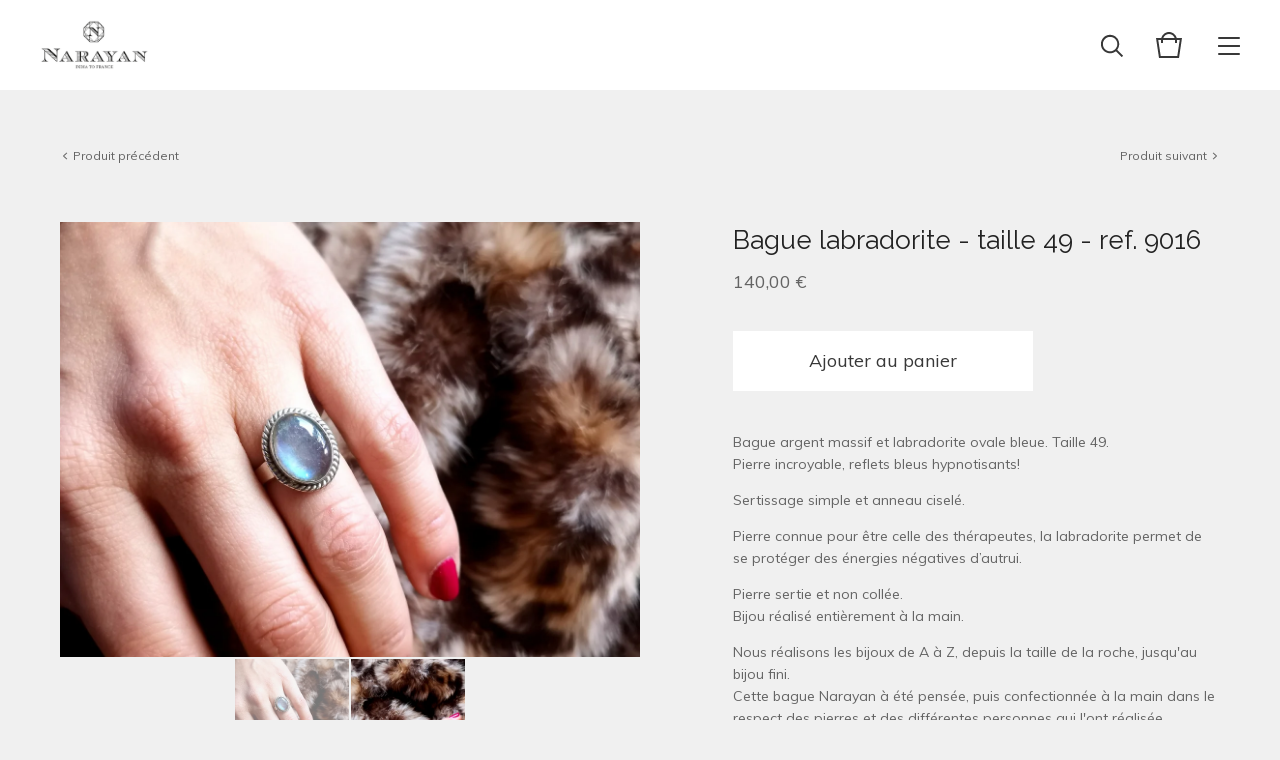

--- FILE ---
content_type: text/html; charset=utf-8
request_url: https://www.narayan.shop/product/bague-labradorite-taille-49-ref-9016
body_size: 7685
content:
<!doctype html>
<html lang="en">
<head>
  <title>narayan | Bague labradorite - taille 49 - ref. 9016</title>
  <meta charset="utf-8">
  <meta name="viewport" content="width=device-width, initial-scale=1, minimum-scale=0.5, maximum-scale=1, user-scalable=0">
  <link href="/theme_stylesheets/224379966/1712153969/theme.css" media="screen" rel="stylesheet" type="text/css">
  <link href='https://fonts.googleapis.com/css?family=Work+Sans|Karla' rel='stylesheet' type='text/css'>
  <!-- Served from Big Cartel Storefront -->
<!-- Big Cartel generated meta tags -->
<meta name="generator" content="Big Cartel" />
<meta name="author" content="narayan" />
<meta name="description" content="Bague argent massif et labradorite ovale bleue. Taille 49. Pierre incroyable, reflets bleus hypnotisants! Sertissage simple et anneau ciselé...." />
<meta name="referrer" content="strict-origin-when-cross-origin" />
<meta name="product_id" content="103303717" />
<meta name="product_name" content="Bague labradorite - taille 49 - ref. 9016" />
<meta name="product_permalink" content="bague-labradorite-taille-49-ref-9016" />
<meta name="theme_name" content="Foundry" />
<meta name="theme_version" content="1.3.2" />
<meta property="og:type" content="product" />
<meta property="og:site_name" content="narayan" />
<meta property="og:title" content="Bague labradorite - taille 49 - ref. 9016" />
<meta property="og:url" content="https://www.narayan.shop/product/bague-labradorite-taille-49-ref-9016" />
<meta property="og:description" content="Bague argent massif et labradorite ovale bleue. Taille 49. Pierre incroyable, reflets bleus hypnotisants! Sertissage simple et anneau ciselé...." />
<meta property="og:image" content="https://assets.bigcartel.com/product_images/371912467/IMG_20231110_114659.jpg?auto=format&amp;fit=max&amp;h=1200&amp;w=1200" />
<meta property="og:image:secure_url" content="https://assets.bigcartel.com/product_images/371912467/IMG_20231110_114659.jpg?auto=format&amp;fit=max&amp;h=1200&amp;w=1200" />
<meta property="og:price:amount" content="140.00" />
<meta property="og:price:currency" content="EUR" />
<meta property="og:availability" content="instock" />
<meta name="twitter:card" content="summary_large_image" />
<meta name="twitter:title" content="Bague labradorite - taille 49 - ref. 9016" />
<meta name="twitter:description" content="Bague argent massif et labradorite ovale bleue. Taille 49. Pierre incroyable, reflets bleus hypnotisants! Sertissage simple et anneau ciselé...." />
<meta name="twitter:image" content="https://assets.bigcartel.com/product_images/371912467/IMG_20231110_114659.jpg?auto=format&amp;fit=max&amp;h=1200&amp;w=1200" />
<!-- end of generated meta tags -->

<!-- Big Cartel generated link tags -->
<link rel="preconnect" href="https://fonts.googleapis.com" />
<link rel="preconnect" href="https://fonts.gstatic.com" crossorigin="true" />
<link rel="stylesheet" href="//fonts.googleapis.com/css?family=Muli:400,700,900|Raleway:400,700&amp;display=swap" type="text/css" title="Google Fonts" />
<link rel="canonical" href="https://www.narayan.shop/product/bague-labradorite-taille-49-ref-9016" />
<link rel="alternate" href="https://www.narayan.shop/products.xml" type="application/rss+xml" title="Product Feed" />
<link rel="icon" href="/favicon.svg" type="image/svg+xml" />
<link rel="icon" href="/favicon.ico" type="image/x-icon" />
<link rel="apple-touch-icon" href="/apple-touch-icon.png" />
<!-- end of generated link tags -->

<!-- Big Cartel generated structured data -->
<script type="application/ld+json">
{"@context":"https://schema.org","@type":"BreadcrumbList","itemListElement":[{"@type":"ListItem","position":1,"name":"Home","item":"https://www.narayan.shop/"},{"@type":"ListItem","position":2,"name":"Products","item":"https://www.narayan.shop/products"},{"@type":"ListItem","position":3,"name":"Bagues taille 49","item":"https://www.narayan.shop/category/bagues-taille-49"},{"@type":"ListItem","position":4,"name":"Bague labradorite - taille 49 - ref. 9016","item":"https://www.narayan.shop/product/bague-labradorite-taille-49-ref-9016"}]}
</script>
<script type="application/ld+json">
{"@context":"https://schema.org/","@type":"Product","name":"Bague labradorite - taille 49 - ref. 9016","url":"https://www.narayan.shop/product/bague-labradorite-taille-49-ref-9016","description":"Bague argent massif et labradorite ovale bleue. Taille 49.\nPierre incroyable, reflets bleus hypnotisants!\n\nSertissage simple et anneau ciselé.\n\nPierre connue pour être celle des thérapeutes, la labradorite permet de se protéger des énergies négatives d’autrui.\n\nPierre sertie et non collée.\nBijou réalisé entièrement à la main.\n\nNous réalisons les bijoux de A à Z, depuis la taille de la roche, jusqu\u0026#39;au bijou fini.\nCette bague Narayan à été pensée, puis confectionnée à la main dans le respect des pierres et des différentes personnes qui l\u0026#39;ont réalisée. \n\nLes dessins et nuances de couleurs dans la pierre sont naturels et font de cette bague Narayan un bijou unique\n\n","sku":"103303717","image":["https://assets.bigcartel.com/product_images/371912467/IMG_20231110_114659.jpg?auto=format\u0026fit=max\u0026h=1200\u0026w=1200","https://assets.bigcartel.com/product_images/371912464/IMG_20231110_114732.jpg?auto=format\u0026fit=max\u0026h=1200\u0026w=1200"],"brand":{"@type":"Brand","name":"narayan"},"offers":[{"@type":"Offer","name":"Bague labradorite - taille 49 - ref. 9016","url":"https://www.narayan.shop/product/bague-labradorite-taille-49-ref-9016","sku":"410624602","price":"140.0","priceCurrency":"EUR","priceValidUntil":"2027-01-21","availability":"https://schema.org/InStock","itemCondition":"NewCondition","additionalProperty":[{"@type":"PropertyValue","propertyID":"item_group_id","value":"103303717"}],"shippingDetails":[{"@type":"OfferShippingDetails","shippingDestination":{"@type":"DefinedRegion","addressCountry":"FR"},"shippingRate":{"@type":"MonetaryAmount","value":"4.0","currency":"EUR"}}]}]}
</script>

<!-- end of generated structured data -->

<script>
  window.bigcartel = window.bigcartel || {};
  window.bigcartel = {
    ...window.bigcartel,
    ...{"account":{"id":3685961,"host":"www.narayan.shop","bc_host":"narayan.bigcartel.com","currency":"EUR","country":{"code":"FR","name":"France"}},"theme":{"name":"Foundry","version":"1.3.2","colors":{"primary_text_color":"#222222","link_text_color":"#222222","link_hover_color":null,"background_color":"#f0f0f0","button_background_color":null,"button_text_color":null,"button_hover_background_color":null}},"checkout":{"payments_enabled":true,"stripe_publishable_key":"pk_live_51HEIUnL1kKdK7Jz1Ek39uwhRYaDVBTcCV6VrfTUbiL59oi5FNj5UlHZxixKLdZWCZO6RP7juf0UAQjkyJWSKSeMh00r7YO0MzV"},"product":{"id":103303717,"name":"Bague labradorite - taille 49 - ref. 9016","permalink":"bague-labradorite-taille-49-ref-9016","position":137,"url":"/product/bague-labradorite-taille-49-ref-9016","status":"active","created_at":"2023-11-10T10:49:49.000Z","has_password_protection":false,"images":[{"url":"https://assets.bigcartel.com/product_images/371912467/IMG_20231110_114659.jpg?auto=format\u0026fit=max\u0026h=1000\u0026w=1000","width":3648,"height":2736},{"url":"https://assets.bigcartel.com/product_images/371912464/IMG_20231110_114732.jpg?auto=format\u0026fit=max\u0026h=1000\u0026w=1000","width":2736,"height":3648}],"price":140.0,"default_price":140.0,"tax":0.0,"on_sale":false,"description":"Bague argent massif et labradorite ovale bleue. Taille 49.\r\nPierre incroyable, reflets bleus hypnotisants!\r\n\r\nSertissage simple et anneau ciselé.\r\n\r\nPierre connue pour être celle des thérapeutes, la labradorite permet de se protéger des énergies négatives d’autrui.\r\n\r\nPierre sertie et non collée.\r\nBijou réalisé entièrement à la main.\r\n\r\nNous réalisons les bijoux de A à Z, depuis la taille de la roche, jusqu'au bijou fini.\r\nCette bague Narayan à été pensée, puis confectionnée à la main dans le respect des pierres et des différentes personnes qui l'ont réalisée. \r\n\r\nLes dessins et nuances de couleurs dans la pierre sont naturels et font de cette bague Narayan un bijou unique\r\n\r\n","has_option_groups":false,"options":[{"id":410624602,"name":"Bague labradorite - taille 49 - ref. 9016","price":140.0,"sold_out":false,"has_custom_price":false,"option_group_values":[],"isLowInventory":true,"isAlmostSoldOut":true}],"artists":[],"categories":[{"id":1420037605,"name":"Bagues taille 49","permalink":"bagues-taille-49","url":"/category/bagues-taille-49"}],"option_groups":[],"shipping":[{"amount_alone":4.0,"amount_with_others":0.0,"country":{"id":15,"name":"France","code":"FR"}}]},"page":{"type":"product"}}
  }
</script>
<script id="stripe-js" src="https://js.stripe.com/v3/" async></script>
<style type="text/css">.bc-product-video-embed { width: 100%; max-width: 640px; margin: 0 auto 1rem; } .bc-product-video-embed iframe { aspect-ratio: 16 / 9; width: 100%; border: 0; }</style>
<!-- Google Analytics Code -->
<script async src="https://www.googletagmanager.com/gtag/js?id=UA-41372354-8"></script>
<script>
  window.dataLayer = window.dataLayer || [];
  function gtag(){window.dataLayer.push(arguments);}
  gtag('js', new Date());

  gtag('config', 'UA-41372354-8', {
    'linker': {
      'domains': ['www.narayan.shop', 'narayan.bigcartel.com', 'checkout.bigcartel.com']
    }
  });
</script>
<!-- End Google Analytics Code -->
<script>
  window.gtag('event', "view_item", {"currency":"EUR","value":"140.0","items":[{"item_id":"410624602","item_name":"Bague labradorite - taille 49 - ref. 9016","item_variant":null,"price":"140.0","quantity":1,"item_category":"Bagues taille 49"}]});
</script>
<script>
function getProductInfo() {
  return new Promise((resolve, reject) => {
      var permalink = document.querySelector('meta[name="product_permalink"]').getAttribute('content');

      Product.find(permalink, function(product) {
          if (product) {
              resolve(product);
          } else {
              reject('Product not found');
          }
      });
  });
}

async function handleProductInfo() {
  try {
      var currentProduct = await getProductInfo();
      return currentProduct;
  } catch (error) {
      console.error(error);
  }
}
</script>
<script>
  
  function sendGoogleAddToCartEvent(id, productName, variantName, price, quantity) {
  window.gtag('event', 'add_to_cart', {
    currency: "EUR",
    value: price*quantity,
    items: [
      {
        item_id: id,
        item_name: productName,
        item_variant: variantName,
        quantity: quantity,
        price: price
      }
    ]
  });
};

  
  

  document.addEventListener('DOMContentLoaded', function() {
    if (!window.addedCartEventListener) {
      var addToCartform = document.querySelector('form[action="/cart"]');
      if (addToCartform) {
        addToCartform.addEventListener('submit', function(e) {
          const productForm = e.target;
          const itemId = document.getElementsByName('cart[add][id]')[0]?.value;

          handleProductInfo().then(product => {
            const variant = product.options.find(option => option.id === parseInt(itemId));
            const itemPrice = parseFloat(variant?.price);
            const quantityInput = productForm.querySelector('input#quantity');
            const quantity = quantityInput ? parseInt(quantityInput.value, 10) : 1;

            let productFullName;
            let variantName;

            if (product.options.length > 1 || (product.options.length == 1 && variant.name != product.name)) {
              productFullName = `${product.name} (${variant.name})`;
              variantName = variant.name;
            } else {
              productFullName = product.name;
            }

            if (typeof sendMetaAddToCartEvent === 'function') {
              sendMetaAddToCartEvent(itemId, productFullName, itemPrice, quantity);
            }

            if (typeof sendGoogleAddToCartEvent === 'function') {
              sendGoogleAddToCartEvent(itemId, product.name, variantName, itemPrice, quantity);
            }

            if (typeof sendTiktokAddToCartEvent === 'function') {
              sendTiktokAddToCartEvent(itemId, productFullName, itemPrice, quantity);
            }

            if (typeof sendPinterestAddToCartEvent === 'function') {
              sendPinterestAddToCartEvent(itemId, productFullName, itemPrice, quantity);
            }
          }).catch(error => {
              console.error(error);
          });
        }, true);

        window.addedCartEventListener = true;
      }
    }
  });
</script>
<script type="text/javascript">
  var _bcaq = _bcaq || [];
  _bcaq.push(['_setUrl','stats1.bigcartel.com']);_bcaq.push(['_trackVisit','3685961']);_bcaq.push(['_trackProduct','103303717','3685961']);
  (function() {
    var bca = document.createElement('script'); bca.type = 'text/javascript'; bca.async = true;
    bca.src = '/stats.min.js';
    var s = document.getElementsByTagName('script')[0]; s.parentNode.insertBefore(bca, s);
  })();
</script>
<script src="/assets/currency-formatter-e6d2ec3fd19a4c813ec8b993b852eccecac4da727de1c7e1ecbf0a335278e93a.js"></script>
<meta name="google-site-verification" content="yPpGMhqBYSLbiuy-Sg3rPaSE4SxQNmf04ebYYpqJm4Y" />

<style></style>
</head>
<body id="product" class="theme">
  <header class="header">
    <div class="store_name image">
      <a href="/" title="narayan">
        
          <img src="https://assets.bigcartel.com/theme_images/44107895/logo_NARAYAN_vecto_petit.png?auto=format&fit=max&h=120&w=800" alt="narayan">
        
      </a>
    </div>
    <ul class="header_icons">
      <li class="open_search"><a href="#"><svg viewBox="0 0 30 30"><path d="M26.1 24.7l-5.9-5.9c1.3-1.6 2-3.6 2-5.8 0-5.1-4.1-9.2-9.2-9.2S3.9 8 3.9 13.1s4.1 9.2 9.2 9.2c2.2 0 4.2-.8 5.8-2l5.9 5.9 1.3-1.5zM5.9 13.1c0-4 3.2-7.2 7.2-7.2s7.2 3.2 7.2 7.2-3.2 7.2-7.2 7.2-7.2-3.2-7.2-7.2z"/></svg></a></li>
      <li class="open_cart" ><a href="#"><svg viewBox="0 0 30 30"><path d="M22.7 8c-.9-3.4-4-6-7.7-6S8.2 4.6 7.3 8H2l3 20h20l3-20h-5.3zM15 4c2.6 0 4.8 1.7 5.6 4H9.3c.9-2.3 3.1-4 5.7-4zm8.3 22H6.7L4.3 10H7v3h2v-3h12v3h2v-3h2.7l-2.4 16z"/></svg><span class="cart_count"><span class="cart_value" style="display:none;">0</span></span></a></li>
      <li class="open_menu"><a href="#" title="Menu"><span></span><span></span><span></span><span></span></a></li>
    </ul>
  </header>
  
  <section class="content page-product theme has_welcome">
    
      
  <ul class="previous_next">
    
      <li class="previous_product"><a href="/product/bague-pierre-de-lune-taille-49-ref-8679" title="Voir le produit précédent"><svg viewBox="0 0 20 20"><path class="st0" d="M10 14.5L3 6.8l1.4-1.3 5.6 6.1 5.6-6.1L17 6.8"/></svg> <span>Produit précédent</span></a></li>
    
    
      <li class="next_product"><a href="/product/bague-turquoise-du-tibet-taille-56-ref-6569" title="Voir le produit suivant"><span>Produit suivant</span> <svg viewBox="0 0 20 20"><path class="st0" d="M10 14.5L3 6.8l1.4-1.3 5.6 6.1 5.6-6.1L17 6.8"/></svg></a></li>
    
  </ul>

<div class="product_images">
  <img src="https://assets.bigcartel.com/product_images/371912467/IMG_20231110_114659.jpg?auto=format&fit=max&w=1200" alt="Image of Bague labradorite - taille 49 - ref. 9016" class="primary_image">
  
    <ul class="product_thumbnails">
      
        <li class="active"><a href="https://assets.bigcartel.com/product_images/371912467/IMG_20231110_114659.jpg?auto=format&fit=max&w=1200"><img src="https://assets.bigcartel.com/product_images/371912467/IMG_20231110_114659.jpg?auto=format&fit=max&w=300" alt="Image of Bague labradorite - taille 49 - ref. 9016"></a></li>
      
        <li><a href="https://assets.bigcartel.com/product_images/371912464/IMG_20231110_114732.jpg?auto=format&fit=max&w=1200"><img src="https://assets.bigcartel.com/product_images/371912464/IMG_20231110_114732.jpg?auto=format&fit=max&w=300" alt="Image of Bague labradorite - taille 49 - ref. 9016"></a></li>
      
    </ul>
  
</div>

<div class="product_detail">
  <h1>Bague labradorite - taille 49 - ref. 9016</h1>
  <h2>
    <span class="product_price">140,00 <span class="currency_sign">&euro;</span></span>
		
				
			
  </h2>
  
	
    <form method="post" action="/cart" class="product_form">
      
        <input type="hidden" name="cart[add][id]" id="option" value="410624602" />
      
      <input autocomplete="off" type="text" value="1" id="quantity">
      <button class="button add-to-cart" type="submit" data-added-text="Ajouté !" data-adding-text="En cours d'ajout...">
        <span class="status_text">Ajouter au panier</span>
      </button>
    </form>
	
  
	<div class="product_description">
		
			<p>Bague argent massif et labradorite ovale bleue. Taille 49.
<br />Pierre incroyable, reflets bleus hypnotisants!</p>
<p>Sertissage simple et anneau ciselé.</p>
<p>Pierre connue pour être celle des thérapeutes, la labradorite permet de se protéger des énergies négatives d’autrui.</p>
<p>Pierre sertie et non collée.
<br />Bijou réalisé entièrement à la main.</p>
<p>Nous réalisons les bijoux de A à Z, depuis la taille de la roche, jusqu'au bijou fini.
<br />Cette bague Narayan à été pensée, puis confectionnée à la main dans le respect des pierres et des différentes personnes qui l'ont réalisée.</p>
<p>Les dessins et nuances de couleurs dans la pierre sont naturels et font de cette bague Narayan un bijou unique</p>
		
	</div>
  <ul class="share_buttons">
    <li class="social_twitter">
      <a title="Tweet" href="http://twitter.com/home?status=Bague labradorite - taille 49 - ref. 9016%20-%20narayan%20https://www.narayan.shop/product/bague-labradorite-taille-49-ref-9016" onclick="javascript:window.open(this.href, '', 'menubar=no,toolbar=no,resizable=no,scrollbars=no,height=400,width=600');return false;"><svg xmlns="http://www.w3.org/2000/svg" viewBox="0 0 30 30"><path d="M25.4 6.5c-.9.5-1.8.9-2.9 1.1-.8-.9-2-1.4-3.3-1.4-2.5 0-4.5 2-4.5 4.4 0 .3 0 .7.1 1-3.8-.2-7.1-2-9.3-4.6-.4.7-.6 1.4-.6 2.3 0 1.5.8 2.9 2 3.7-.7 0-1.4-.2-2-.6v.1c0 2.1 1.6 3.9 3.6 4.4-.4 0-.8.1-1.2.1-.3 0-.6 0-.8-.1.6 1.8 2.2 3 4.2 3.1-1.5 1.2-3.5 1.9-5.6 1.9-.4 0-.7 0-1.1-.1 2 1.3 4.4 2 6.9 2 8.3 0 12.8-6.8 12.8-12.6v-.6c.9-.6 1.6-1.4 2.3-2.3-.8.4-1.7.6-2.6.7.9-.6 1.7-1.4 2-2.5z"/></svg>
      </a>
    </li>
    <li class="social_facebook">
      <a title="Share on Facebook" href="https://www.facebook.com/sharer/sharer.php?u=https://www.narayan.shop/product/bague-labradorite-taille-49-ref-9016" onclick="javascript:window.open(this.href, '', 'menubar=no,toolbar=no,resizable=no,scrollbars=no,height=400,width=600');return false;"><svg xmlns="http://www.w3.org/2000/svg" viewBox="0 0 30 30"><path d="M23.9 5H6.1C5.5 5 5 5.5 5 6.1v17.7c0 .7.5 1.2 1.1 1.2h9.5v-7.7H13v-3h2.6V12c0-2.6 1.6-4 3.9-4 1.1 0 2 .1 2.3.1v2.7h-1.6c-1.2 0-1.5.6-1.5 1.5v1.9h3l-.4 3h-2.6V25h5.1c.6 0 1.1-.5 1.1-1.1V6.1c.1-.6-.4-1.1-1-1.1z"/></svg></a>
    </li>
    <li class="social_pinterest">
      <a title="Pin" data-pin-custom="true" data-pin-do="buttonPin" href="https://www.pinterest.com/pin/create/button/?url=https://www.narayan.shop/product/bague-labradorite-taille-49-ref-9016&media=https://assets.bigcartel.com/product_images/371912467/IMG_20231110_114659.jpg&description=Bague argent massif et labradorite ovale bleue. Taille 49.
Pierre incroyable, reflets bleus hypnotisants!

Sertissage simple et anneau ciselé.

Pierre connue pour être celle des thérapeutes, l..."><svg xmlns="http://www.w3.org/2000/svg" viewBox="0 0 30 30"><path d="M15 25c-1 0-2-.2-3-.4.4-.7 1-1.8 1.2-2.6.1-.5.6-2.4.6-2.4.3.6 1.3 1.1 2.3 1.1 3 0 5.2-2.8 5.2-6.2 0-3.3-2.7-5.8-6.2-5.8-4.3 0-6.6 2.9-6.6 6.1 0 1.5.8 3.3 2 3.9.2.1.3 0 .3-.1s.2-.8.3-1.1c0-.1 0-.2-.1-.3-.4-.5-.7-1.4-.7-2.3 0-2.2 1.7-4.3 4.5-4.3 2.5 0 4.2 1.7 4.2 4.1 0 2.7-1.4 4.6-3.1 4.6-1 0-1.7-.8-1.5-1.8.3-1.2.8-2.5.8-3.3 0-.8-.4-1.4-1.3-1.4-1 0-1.8 1-1.8 2.4 0 .9.3 1.5.3 1.5s-1 4.2-1.2 5c-.2.9-.1 2.1 0 2.9C7.6 22.9 5 19.2 5 15 5 9.5 9.5 5 15 5s10 4.5 10 10-4.5 10-10 10z"/><path d="M15 5C9.5 5 5 9.5 5 15c0 4.2 2.6 7.9 6.4 9.3-.1-.8-.2-2 0-2.9.2-.8 1.2-5 1.2-5s-.3-.6-.3-1.5c0-1.4.8-2.4 1.8-2.4.9 0 1.3.6 1.3 1.4 0 .9-.5 2.1-.8 3.3-.2 1 .5 1.8 1.5 1.8 1.8 0 3.1-1.9 3.1-4.6 0-2.4-1.7-4.1-4.2-4.1-2.8 0-4.5 2.1-4.5 4.3 0 .9.3 1.8.7 2.3.1.1.1.2.1.3-.1.3-.2 1-.3 1.1 0 .2-.1.2-.3.1-1.2-.6-2-2.4-2-3.9 0-3.2 2.3-6.1 6.6-6.1 3.5 0 6.2 2.5 6.2 5.8 0 3.4-2.2 6.2-5.2 6.2-1 0-2-.5-2.3-1.1 0 0-.5 1.9-.6 2.4-.2.9-.8 2-1.2 2.6.8.5 1.8.7 2.8.7 5.5 0 10-4.5 10-10S20.5 5 15 5z"/></svg>
      </a>
    </li>
  </ul>
</div>
    
  </section>
  <footer class="footer">
    
      <ul class="footer_icons">
        
          <li><a title="Instagram" href="https://www.instagram.com/narayan.bijou/"><svg xmlns="http://www.w3.org/2000/svg" viewBox="0 0 30 30"><path d="M22.7 5H7.3C6 5 5 6 5 7.3v15.4C5 24 6 25 7.3 25h15.4c1.3 0 2.3-1 2.3-2.3V7.3C25 6 24 5 22.7 5zM15 11.2c2.1 0 3.8 1.7 3.8 3.8 0 2.1-1.7 3.8-3.8 3.8-2.1 0-3.8-1.7-3.8-3.8 0-2.1 1.7-3.8 3.8-3.8zm7.7 10.7c0 .4-.3.8-.8.8H8.1c-.4 0-.8-.3-.8-.8v-8.5H9c-.1.5-.2 1-.2 1.5 0 3.4 2.8 6.2 6.2 6.2 3.4 0 6.2-2.8 6.2-6.2 0-.5-.1-1-.2-1.5h1.7v8.5zm0-11.5c0 .4-.3.8-.8.8h-2.3c-.4 0-.8-.3-.8-.8V8.1c0-.4.3-.8.8-.8h2.3c.4 0 .8.3.8.8v2.3z"/></svg></a></li>
        
        
        

        
          <li><a title="Facebook" href="https://www.facebook.com/boutique.narayan/"><svg xmlns="http://www.w3.org/2000/svg" viewBox="0 0 30 30"><path d="M23.9 5H6.1C5.5 5 5 5.5 5 6.1v17.7c0 .7.5 1.2 1.1 1.2h9.5v-7.7H13v-3h2.6V12c0-2.6 1.6-4 3.9-4 1.1 0 2 .1 2.3.1v2.7h-1.6c-1.2 0-1.5.6-1.5 1.5v1.9h3l-.4 3h-2.6V25h5.1c.6 0 1.1-.5 1.1-1.1V6.1c.1-.6-.4-1.1-1-1.1z"/></svg></a></li>
        

          
        
      </ul>
    
    <ul class="footer_pages">
      
      
        <li><a title="View Le projet" href="/le-projet">Le projet</a></li>
      
        <li><a title="View Mentions légales" href="/mentions-legales">Mentions légales</a></li>
      
        <li><a title="View CGV" href="/cgv">CGV</a></li>
      
      <li><a href="/contact">Contact</a></li>
    </ul>
    <div class="footer_credit">
      &copy; 2026 narayan. <!--<span class="credit"><a href="https://www.bigcartel.com/?utm_source=bigcartel&utm_medium=storefront&utm_campaign=3685961&utm_term=narayan" data-bc-hook="attribution">Powered by Big Cartel</a></span>-->
    </div>
  </footer>
  <div class="overlay">
    <div class="overlay_background"></div>
    <div class="overlay_content">
      <svg class="close_overlay" viewBox="0 0 17 17"><path d="M17 1.4L15.6 0 8.5 7.1 1.4 0 0 1.4l7.1 7.1L0 15.6 1.4 17l7.1-7.1 7.1 7.1 1.4-1.4-7.1-7.1z"/></svg>
      <ul class="page_list">
        <li><a href="/products">Shop</a></li>
        
          <li><a title="View Le projet" href="/le-projet">Le projet</a></li>
        
          <li><a title="View Mentions légales" href="/mentions-legales">Mentions légales</a></li>
        
          <li><a title="View CGV" href="/cgv">CGV</a></li>
        
        <li><a href="/contact">Contact</a></li>
      </ul>
      
        <form action="/products" method="get" class="search_form">
          <input type="text" name="search" id="search" placeholder="Rechercher un produit...">
        </form>
      
    </div>
  </div>
  <a class="footer_cart" href="/cart">
    <div class="background"></div>
    <span class="open_cart"><svg viewBox="0 0 30 30"><path d="M22.7 8c-.9-3.4-4-6-7.7-6S8.2 4.6 7.3 8H2l3 20h20l3-20h-5.3zM15 4c2.6 0 4.8 1.7 5.6 4H9.3c.9-2.3 3.1-4 5.7-4zm8.3 22H6.7L4.3 10H7v3h2v-3h12v3h2v-3h2.7l-2.4 16z"/></svg><span class="cart_count"><span class="cart_value" style="display:none;">0</span></span></span>
  </a>
  
  <div class="mini_cart empty">
    <div class="triangle"></div>
    <div class="cart_holder">
      
        <div>
          Votre panier est vide
        </div>
        <a class="button view_bag" href="/products">Découvrez nos produits</a>
      
    </div>
  </div>
  
  <script src="//ajax.googleapis.com/ajax/libs/jquery/1.12.0/jquery.min.js"></script>
  <script src="https://assets.bigcartel.com/api/6/api.eur.js?v=1"></script>
  <script src="https://assets.bigcartel.com/theme_assets/104/1.3.2/theme.js?v=1"></script>
  
    <script async defer src="//assets.pinterest.com/js/pinit.js"></script>
  
<meta name="trustpilot-one-time-domain-verification-id" content="5bcff0b9-3a67-49ed-a3ce-5f472cbbc691"/>

<script defer src="https://static.cloudflareinsights.com/beacon.min.js/vcd15cbe7772f49c399c6a5babf22c1241717689176015" integrity="sha512-ZpsOmlRQV6y907TI0dKBHq9Md29nnaEIPlkf84rnaERnq6zvWvPUqr2ft8M1aS28oN72PdrCzSjY4U6VaAw1EQ==" data-cf-beacon='{"rayId":"9c152cd2efee2da2","version":"2025.9.1","serverTiming":{"name":{"cfExtPri":true,"cfEdge":true,"cfOrigin":true,"cfL4":true,"cfSpeedBrain":true,"cfCacheStatus":true}},"token":"44d6648085c9451aa740849b0372227e","b":1}' crossorigin="anonymous"></script>
</body>
</html>